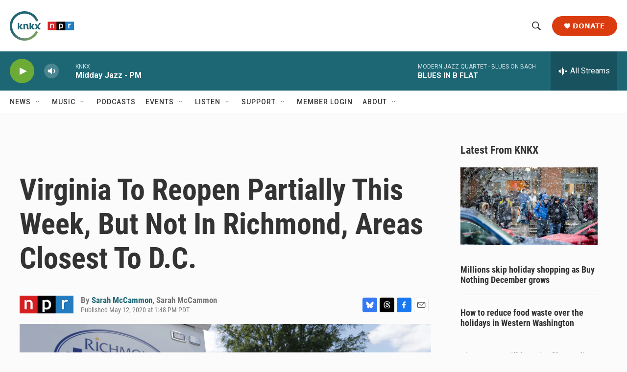

--- FILE ---
content_type: text/html; charset=utf-8
request_url: https://www.google.com/recaptcha/api2/aframe
body_size: 183
content:
<!DOCTYPE HTML><html><head><meta http-equiv="content-type" content="text/html; charset=UTF-8"></head><body><script nonce="XAiIzUAYnt558x1UdgdIXg">/** Anti-fraud and anti-abuse applications only. See google.com/recaptcha */ try{var clients={'sodar':'https://pagead2.googlesyndication.com/pagead/sodar?'};window.addEventListener("message",function(a){try{if(a.source===window.parent){var b=JSON.parse(a.data);var c=clients[b['id']];if(c){var d=document.createElement('img');d.src=c+b['params']+'&rc='+(localStorage.getItem("rc::a")?sessionStorage.getItem("rc::b"):"");window.document.body.appendChild(d);sessionStorage.setItem("rc::e",parseInt(sessionStorage.getItem("rc::e")||0)+1);localStorage.setItem("rc::h",'1764624941325');}}}catch(b){}});window.parent.postMessage("_grecaptcha_ready", "*");}catch(b){}</script></body></html>